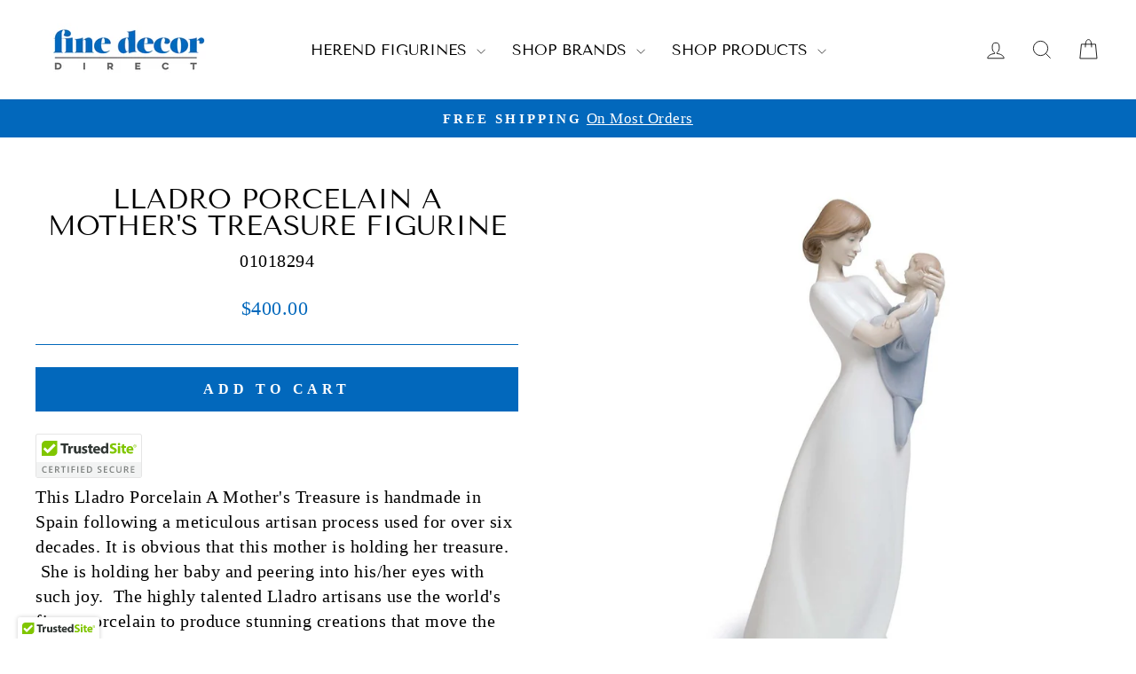

--- FILE ---
content_type: text/javascript; charset=utf-8
request_url: https://cdn.ywxi.net/js/partner-shopify.js?shop=fine-decor-direct.myshopify.com
body_size: 4988
content:
if(!window.TrustedSite){window.TrustedSite={config:[],window_width:window.innerWidth||document.documentElement.clientWidth||document.body.clientWidth,window_height:window.innerHeight||document.documentElement.clientHeight||document.body.clientHeight,is_mobile:this.window_height<=500||this.window_width<=500,init:function(){this.log("init");if(navigator.userAgent.match(/; MSIE [6-9]/i)){return}this.load_config(function(){TrustedSite.load_trustmark();if(TrustedSite.config.load_conversion){TrustedSite.load_conversion()
}})},load_trustmark:function(){window.addEventListener("message",function(p){if(p.data&&p.data=="trustedsite_verify_show"){TrustedSite.toggleverify()}},false);var o=TrustedSite.config.host;var l=TrustedSite.config.trustmark.position_x;var a=TrustedSite.config.trustmark.position_y;var g=TrustedSite.config.trustmark.offset_x;var b=TrustedSite.config.demo;if(!b){var m=TrustedSite.storage_get("trustedsite_visit")||TrustedSite.cookie_get("trustedsite_visit");if(!m){TrustedSite.storage_set("trustedsite_visit",1,24*60);
TrustedSite.cookie_set("trustedsite_visit",1,24*60);var h="cdn.ywxi.net";TrustedSite.load_js("https://"+h+"/rpc/tmjs/"+o+"/visit?rand="+new Date().getTime())}}if(TrustedSite.is_mobile()&&TrustedSite.config.trustmark.disable_on_mobile){return}if(document.getElementById("trustedsite-tm-image")){return}if(document.getElementById("trustedsite-tm-float-disable")){return}if(document.getElementsByClassName("trustedsite-tm-float-disable").length>0){return}if(!TrustedSite.config.trustmark.enabled){return}var c="svg";
var j=205;var i="https://cdn.ywxi.net/meter/"+o+"/"+j+"."+c+"?ts="+TrustedSite.config.timestamp+"&l="+TrustedSite.getLanguage();if(b){i+="&demo=1"}var f=a=="bottom"?"top":"bottom";var n=l=="right"?"left":"right";var d=document.getElementById("trustedsite-tm-style");if(!d){d=document.createElement("style");d.setAttribute("id","trustedsite-tm-style");d.setAttribute("type","text/css");d.innerHTML=".trustedsite-body-noscroll{ overflow:hidden !important; width:100% !important;}";document.getElementsByTagName("head")[0].appendChild(d)
}var k=document.createElement("div");k.id="trustedsite-tm-image";k.title="TrustedSite Certified";k.style.cssText=TrustedSite.cleanStyleCss()+"position:fixed;height:38px !important;width:92px !important;overflow:hidden !important;"+a+":0px !important;"+l+":"+g+"px !important;z-index:1000003 !important;cursor:pointer !important;";k.oncontextmenu=function(){return false};k.onclick=function(){TrustedSite.toggleverify()};k.addEventListener("keydown",function(p){if(p.key==="Enter"){TrustedSite.toggleverify()
}});k.tabIndex=0;k.role="button";k.style.boxShadow="0 0 5px 0 rgba(0,0,0,0.20)";k.style.backgroundColor="#fff";k.style.backgroundImage="url("+i+")";k.style.backgroundSize="92px 38px";k.style.backgroundRepeat="no-repeat";k.style.backgroundPosition="center center";k.style["border-"+f+"-"+n+"-radius"]="2px";if(g>0){k.style["border-"+f+"-"+l+"-radius"]="2px"}TrustedSite.animatetm(k);k.appendChild(document.createElement("div"));TrustedSite.appendChild(k)},animatetm:function(a){if(TrustedSite.cookie_get("trustedsite_tm_float_seen")){a.style.bottom="-13px"
}else{TrustedSite.cookie_set("trustedsite_tm_float_seen",1,5);a.style.bottom="-92px";window.setTimeout(function(){a.style.bottom="0px"},10);TrustedSite.animatetm_hide(a,5000)}a.style.transition="1s bottom linear";a.onmouseout=function(){TrustedSite.animatetm_hide(a,1000)};a.onmouseover=function(){a.style.transition="0.2s bottom ease";this.style.bottom="0px";window.clearTimeout(TrustedSite.animatetm_hide_to)}},animatetm_hide_to:0,animatetm_hide:function(b,a){TrustedSite.animatetm_hide_to=window.setTimeout(function(){b.style.transition="0.2s all";
b.style.bottom="-13px"},a)},toggleverify:function(c){var g="&js=1&host="+TrustedSite.config.host;g+="&lang="+TrustedSite.getLanguage();if(TrustedSite.config.demo){g+="&demo=1"}if(TrustedSite.config.source){g+="&source="+TrustedSite.config.source}if(c){g+="&"+c}if(TrustedSite.window_height<490||TrustedSite.window_width()<320||TrustedSite.config.trustmark.disable_modal){var j="https://www.trustedsite.com/verify?popup=1&"+g;var i=window.open(j);if(!i){document.location=j}return}var j="https://www.trustedsite.com/verify-modal?"+g;
var l=document.getElementById("trustedsite-tm-verify");if(!l){l=document.createElement("div");l.id="trustedsite-tm-verify";l.title="TrustedSite Certified";TrustedSite.cleanStyle(l);l.style.position="fixed";l.innerHTML='<iframe tabindex="1" style="'+TrustedSite.cleanStyleCss()+'width:100%;height:100%;left:0;right:0;top:0;bottom:0;overflow-y:auto;overflow-x:hidden;" frameborder="0" scrolling="yes" src="'+j+'"></iframe>';l.style.background="#e6e7e8";l.style.margin="0";l.style.padding="0";l.style.zIndex="1000004";
l.style.display="none";document.body.addEventListener("keydown",TrustedSite.escapeverify);document.body.appendChild(l)}var a=document.getElementById("trustedsite-tm-overlay");if(!a){a=document.createElement("div");a.id="trustedsite-tm-overlay";TrustedSite.cleanStyle(a);a.style.position="fixed";a.style.top="0px";a.style.right="0px";a.style.left="0px";a.style.bottom="0px";a.style.width="100%";a.style.height="100%";a.style.background="rgba(20, 20, 20, .95)";a.style.zIndex="1000003";a.style.display="none";
a.onclick=function(){TrustedSite.hideverify()};a.style.cursor="zoom-out";a.appendChild(document.createElement("div"));document.body.appendChild(a)}var b=document.getElementById("trustedsite-tm-close");if(!b){b=document.createElement("button");TrustedSite.cleanStyle(b);b.id="trustedsite-tm-close";b.style.cssText="all:unset;";b.tabIndex=0;b.style.backgroundImage="url(https://cdn.ywxi.net/static/img/modal-close.png)";b.style.backgroundSize="11px 11px";b.style.backgroundRepeat="no-repeat";b.style.backgroundPosition="center center";
b.style.zIndex="1000005";b.style.position="absolute";b.style.width="11px";b.style.height="11px";b.style.right="10px";b.style.top="-20px";b.style.cursor="zoom-out";b.role="button";b.onclick=function(){TrustedSite.hideverify()};b.addEventListener("keydown",TrustedSite.ele_close_key);l.appendChild(b)}if(TrustedSite.is_hidden("#trustedsite-tm-verify")){var k=TrustedSite.window_width();var f=TrustedSite.window_height();var i=k;if(i>500){i=500}var d=f-60;if(d>480){d=480}l.style.width=i+"px";l.style.height=d+"px";
l.style.top=((f/2)-(d/2))+"px";l.style.left=((k/2)-(i/2))+"px";document.getElementById("trustedsite-tm-overlay").style.display="";document.getElementById("trustedsite-tm-verify").style.display="";TrustedSite.add_class("body","trustedsite-body-noscroll")}else{TrustedSite.hideverify()}},hideverify:function(){document.removeEventListener("keydown",TrustedSite.escapeverify);this.remove_element("#trustedsite-tm-overlay");this.remove_element("#trustedsite-tm-verify");this.remove_class("body","trustedsite-body-noscroll")
},escapeverify:function(a){if(a.key==="Escape"){TrustedSite.hideverify();document.removeEventListener("keydown",TrustedSite.escapeverify)}},ele_close_key:function(a){if(a.key==="Enter"||a.key==="Space"){TrustedSite.hideverify();document.removeEventListener("keydown",TrustedSite.ele_close_key)}},load_conversion:function(){var a;if(TrustedSite.config.platform=="shopify"){if(location.pathname.endsWith("/thank_you")){a=Shopify.checkout.order_id}}if(TrustedSite.config.platform=="bigcommerce"){}if(!a){return
}var b=document.createElement("script");b.setAttribute("type","text/javascript");b.setAttribute("class","trustedsite-track-conversion");b.setAttribute("data-orderid",a);b.setAttribute("src","https://cdn.ywxi.net/js/conversion.js");document.getElementsByTagName("head")[0].appendChild(b)},float_reload:function(){var a=document.getElementById("trustedsite-tm-image");if(a&&(document.getElementById("trustedsite-tm-float-disable")||document.getElementsByClassName("trustedsite-tm-float-disable").length>0)){a.parentNode.removeChild(a)
}TrustedSite.load_trustmark()},load_config:function(f){var c=this;var a=false||(typeof(BCData)==="object"&&document.referrer.includes("/manage/page-builder"))||(typeof(Shopify)==="object"&&Shopify.designMode);if(a){c.config=c.load_config_demo();console.log("trustedsite-tm-main[demo-mode]");if(f){c.do_callback(f,c)}return}var b=String(window.location.host).replace(/^www\./,"");var d="//s3-us-west-2.amazonaws.com/mfesecure-public/host/"+b+"/client.json?source=jsmain";c.get_json(d,function(g){c.config=g;
c.load_config_params(c.config);c.load_config_local(c.config);c.log("load_trustedsite_main");c.log(c.config);if(c.config.error){console.log("trustedsite-tm-main[config-error]",c.config.error);return}if(f){c.do_callback(f,c)}},function(g){console.log("trustedsite-tm-main[config]["+g+"]")})},load_config_local:function(a){if(!a){a={}}if(!a.trustmark){a.trustmark={}}var b=document.getElementById("trustedsite-code");if(!b||!b.dataset){return}if(b.dataset.rescan){a.rescan=1}},load_config_demo:function(){var a={};
a.host="demo.trustedsite.com";a.pro=1;a.secure=1;a.demo=1;a.trustmark={};a.trustmark.enabled=1;a.trustmark.position_x="right";a.trustmark.position_y="bottom";a.trustmark.offset_x=0;this.load_config_params(a);this.load_config_local(a);return a},load_config_params:function(a){if(!a){a={}}if(!a.trustmark){a.trustmark={}}a.source="null"},do_callback:function(b,a){if(document.readyState!=="loading"){b(a.config)}else{document.addEventListener("DOMContentLoaded",function(c){b(a.config)})}},cleanStyle:function(a){try{a.style.maxWidth="none"
}catch(b){}try{a.style.minWidth="none"}catch(b){}try{a.style.maxHeight="none"}catch(b){}try{a.style.minHeight="none"}catch(b){}},cleanStyleCss:function(){return"margin:0;padding:0;border:0;background:none;max-width:none;max-height:none;"},cookie_set:function(b,f,g){if(g){var c=new Date();c.setTime(c.getTime()+(g*60*1000));var a="expires="+c.toGMTString();document.cookie=b+"="+f+"; path=/;"+a}else{document.cookie=b+"="+f+"; path=/;"}},cookie_get:function(d){var b=d+"=";var a=document.cookie.split(";");
for(var f=0;f<a.length;f++){var g=a[f].trim();if(g.indexOf(b)==0){return g.substring(b.length,g.length)}}return""},storage_set:function(b,d,f){if(!localStorage){return}var a=new Date();var c={value:d,expiry:a.getTime()+(f*1000*60),};localStorage.setItem(b,JSON.stringify(c))},storage_get:function(b){if(!localStorage){return""}var c=localStorage.getItem(b);if(!c){return""}var d=JSON.parse(c);var a=new Date();if(a.getTime()>d.expiry){localStorage.removeItem(b);return""}return d.value},load_js:function(b){var a=document.createElement("script");
a.setAttribute("type","text/javascript");a.setAttribute("src",b);document.getElementsByTagName("head")[0].appendChild(a)},get_element:function(b){if(typeof b==="object"){return b}if(typeof b==="string"){var a=document.querySelectorAll(b);return a.length>0?a.item(0):null}console.log("trustedsite unhandle element type ["+(typeof b)+"]");return b},remove_element:function(a){if(!a){return}a=this.get_element(a);if(a){a.parentNode.removeChild(a)}},is_hidden:function(a){a=this.get_element(a);return window.getComputedStyle(a).display==="none"
},has_class:function(a,b){a=this.get_element(a);return a.classList.contains(b)},add_class:function(a,b){a=this.get_element(a);a.classList.add(b)},remove_class:function(a,b){a=this.get_element(a);a.classList.remove(b)},get_json:function(b,c,a){var d=new XMLHttpRequest();d.open("GET",b,true);d.responseType="text";d.onload=function(){if(d.status===200){if(c){c(JSON.parse(d.response))}}else{if(a){a(d.status)}}};d.send()},window_width:function(){return window.innerWidth||document.documentElement.clientWidth||document.body.clientWidth
},window_height:function(){return window.innerHeight||document.documentElement.clientHeight||document.body.clientHeight},is_mobile:function(){return this.window_height()<=500||this.window_width()<=500},calc_wh:function(b,a,d){var c=b&&b.length==2?b[0]:0;var f=b&&b.length==2?b[1]:0;if(c&&c>0){return[c,parseInt(c/a*d)]}if(f&&f>0){return[parseInt(f/d*a),f]}return[a,d]},log:function(b,a){if(!a&&(!window.location.hash||window.location.hash.indexOf("TRUSTEDSITEDEBUG")==-1)){return}console.log("trustedsite-main ",b);
return 0},appendChild:function(a,c){var b=this;if(!c){c=0}if(c>100){return}if(document.body){document.body.appendChild(a)}else{window.setTimeout(function(){b.appendChild(a,c+1)},100)}},getLanguage:function(){if(typeof Shopify!=="undefined"&&typeof Shopify.locale==="string"){return encodeURIComponent(Shopify.locale)}return encodeURIComponent(navigator.language.substring(0,2))},}}if(!window.TrustedSite_done){window.TrustedSite_done=1;TrustedSite.init()}try{window.addEventListener("message",function(a){if(a.data&&new String(a.data).indexOf("mfesecure_verifyhover_hide")==0){TrustedSite.hideverify()
}if(a.data&&new String(a.data).indexOf("trustedsite_verifyhover_hide")==0){TrustedSite.hideverify()}})}catch(e){}if(!window.TrustedSiteInline){window.TrustedSiteInline={config:[],init:function(){TrustedSiteInline.log("init");if(navigator.userAgent.match(/; MSIE [6-9]/i)){return}TrustedSiteInline.load_config(function(){TrustedSiteInline.load_inline();TrustedSiteInline.load_rescan()})},load_inline:function(){if(!TrustedSiteInline.config.demo){if(!TrustedSiteInline.config.secure||!TrustedSiteInline.config.pro){return
}}var c=new String(window.location.host).replace(/^www\./,"");var a=document.querySelectorAll("div.mfes-trustmark:not(.loaded),div.trustedsite-trustmark:not(.loaded),button.trustedsite-trustmark:not(.loaded)");for(var b=0;b<a.length;b++){var d=a.item(b);if(TrustedSiteInline.has_class(d,"loaded")){return}TrustedSiteInline.add_class(d,"loaded");TrustedSiteInline.load_inline_sub(d)}},load_inline_sub:function(k){var j=new String(window.location.host).replace(/^www\./,"");var h=parseInt(k.getAttribute("data-type"));
if(!h){return}TrustedSiteInline.log("loading "+h);var b=[parseInt(k.getAttribute("data-width")),parseInt(k.getAttribute("data-height"))];var c=k.getAttribute("data-ext");if(c!="png"&&c!="svg"){c="svg"}var i=location.protocol==="https:"?1:0;var d="";if(TrustedSiteInline.config.demo){d+="&demo=1"}if(k.tagName=="BUTTON"){k.style.border=0;k.style.margin=0;k.style.padding=0;if(!b[0]){k.style.width="100%"}}if(h==101){b=TrustedSiteInline.calc_wh(b,125,55);c="png"}else{if(h==102){b=TrustedSiteInline.calc_wh(b,90,37)
}else{if(h==103){b=TrustedSiteInline.calc_wh(b,320,40)}else{if([202,214,301,302,303,304,215].indexOf(h)>=0){b=TrustedSiteInline.calc_wh(b,120,50)}else{if(h==216){d="&inbox=1";b=TrustedSiteInline.calc_wh(b,160,50)}else{if(h==204){b=TrustedSiteInline.calc_wh(b,320,70)}else{if(h==203){b=TrustedSiteInline.calc_wh(b,320,40)}else{if([211,212,213].indexOf(h)>=0){if(!i){return}b=TrustedSiteInline.calc_wh(b,120,50)}else{if(h==1001){if(b[0]){k.style.width=b[0]+"px";k.style.display="inline-block"}k.style.height="60px";
k.style.minWidth="200px";c="html"}else{if(h==1002){if(!b[0]&&!b[1]){b[1]=150}if(b[0]){k.style.width=b[0]+"px";k.style.display="inline-block"}if(b[1]){k.style.height=b[1]+"px"}k.style.minHeight="150px";k.style.minWidth="180px";c="html"}else{return}}}}}}}}}}k.oncontextmenu=function(){return false};if(c=="html"){var a="https://www.trustedsite.com/widget/tm-"+h+"/?host="+j+"&lang="+TrustedSiteInline.getLanguage();if(TrustedSiteInline.config.demo){a+="&demo=1"}k.innerHTML='<iframe src="'+a+'" title="TrustedSite Certified" style="border:0px;height:100%;width:100%;" width="100%" height="100%"></iframe>';
return}var g="https://cdn.ywxi.net/meter/"+j+"/"+h+"."+c+"?ts="+TrustedSiteInline.config.timestamp+"&l="+TrustedSiteInline.getLanguage();if(c=="png"){g+="&w="+(2*b[0])+"&h="+(2*b[1])}var f=k.getAttribute("data-color");if(f){g+="&color="+encodeURIComponent(f)}if(TrustedSiteInline.config.demo){g+="&demo=1"}k.title="TrustedSite Certified";k.tabIndex=0;k.style.width=b[0]+"px";k.style.height=b[1]+"px";k.style.display="inline-block";k.style.backgroundImage="url("+g+")";k.style.backgroundSize="contain";
k.style.backgroundPosition="top center";k.style.backgroundRepeat="no-repeat";k.style.cursor="pointer";k.onclick=function(){TrustedSiteInline.handle_verify(j,d)};k.addEventListener("keydown",function(l){if(l.key==="Enter"){TrustedSiteInline.handle_verify(j,d)}})},handle_verify:function(c,a){if(window.TrustedSite){window.TrustedSite.toggleverify(a)}else{var b="https://www.trustedsite.com";b+="/verify?js=1&host="+c;if(a){b+="&"+a}window.open(b)}},calc_wh:function(b,a,d){var c=b&&b.length==2?b[0]:0;var f=b&&b.length==2?b[1]:0;
if(c&&c>0){return[c,parseInt(c/a*d)]}if(f&&f>0){return[parseInt(f/d*a),f]}return[a,d]},load_rescan:function(){if(!TrustedSiteInline.config||!TrustedSiteInline.config.secure||!TrustedSiteInline.config.pro){return}TrustedSiteInline.log("rescan enabled",1);window.setInterval(function(){TrustedSiteInline.load_inline()},100)},load_config:function(f){var c=this;var a=false||(typeof(BCData)==="object"&&document.referrer.includes("/manage/page-builder"))||(typeof(Shopify)==="object"&&Shopify.designMode);
if(a){c.config=c.load_config_demo();console.log("trustedsite-tm-inline[demo-mode]");if(f){c.do_callback(f,c)}return}var b=String(window.location.host).replace(/^www\./,"");var d="//s3-us-west-2.amazonaws.com/mfesecure-public/host/"+b+"/client.json?source=jsinline";c.get_json(d,function(g){c.config=g;c.load_config_params(c.config);c.load_config_local(c.config);c.log("load_trustedsite_inline");c.log(c.config);if(c.config.error){console.log("trustedsite-tm-inline[config-error]",c.config.error);return
}if(f){c.do_callback(f,c)}},function(g){console.log("trustedsite-tm-inline[config]["+g+"]")})},load_config_local:function(a){if(!a){a={}}if(!a.trustmark){a.trustmark={}}var b=document.getElementById("trustedsite-code");if(!b||!b.dataset){return}if(b.dataset.rescan){a.rescan=1}},load_config_demo:function(){var a={};a.host="demo.trustedsite.com";a.pro=1;a.secure=1;a.demo=1;a.trustmark={};a.trustmark.enabled=1;a.trustmark.position_x="right";a.trustmark.position_y="bottom";a.trustmark.offset_x=0;this.load_config_params(a);
this.load_config_local(a);return a},load_config_params:function(a){if(!a){a={}}if(!a.trustmark){a.trustmark={}}a.source="null"},do_callback:function(b,a){if(document.readyState!=="loading"){b(a.config)}else{document.addEventListener("DOMContentLoaded",function(c){b(a.config)})}},cleanStyle:function(a){try{a.style.maxWidth="none"}catch(b){}try{a.style.minWidth="none"}catch(b){}try{a.style.maxHeight="none"}catch(b){}try{a.style.minHeight="none"}catch(b){}},cleanStyleCss:function(){return"margin:0;padding:0;border:0;background:none;max-width:none;max-height:none;"
},cookie_set:function(b,f,g){if(g){var c=new Date();c.setTime(c.getTime()+(g*60*1000));var a="expires="+c.toGMTString();document.cookie=b+"="+f+"; path=/;"+a}else{document.cookie=b+"="+f+"; path=/;"}},cookie_get:function(d){var b=d+"=";var a=document.cookie.split(";");for(var f=0;f<a.length;f++){var g=a[f].trim();if(g.indexOf(b)==0){return g.substring(b.length,g.length)}}return""},storage_set:function(b,d,f){if(!localStorage){return}var a=new Date();var c={value:d,expiry:a.getTime()+(f*1000*60),};
localStorage.setItem(b,JSON.stringify(c))},storage_get:function(b){if(!localStorage){return""}var c=localStorage.getItem(b);if(!c){return""}var d=JSON.parse(c);var a=new Date();if(a.getTime()>d.expiry){localStorage.removeItem(b);return""}return d.value},load_js:function(b){var a=document.createElement("script");a.setAttribute("type","text/javascript");a.setAttribute("src",b);document.getElementsByTagName("head")[0].appendChild(a)},get_element:function(b){if(typeof b==="object"){return b}if(typeof b==="string"){var a=document.querySelectorAll(b);
return a.length>0?a.item(0):null}console.log("trustedsite unhandle element type ["+(typeof b)+"]");return b},remove_element:function(a){if(!a){return}a=this.get_element(a);if(a){a.parentNode.removeChild(a)}},is_hidden:function(a){a=this.get_element(a);return window.getComputedStyle(a).display==="none"},has_class:function(a,b){a=this.get_element(a);return a.classList.contains(b)},add_class:function(a,b){a=this.get_element(a);a.classList.add(b)},remove_class:function(a,b){a=this.get_element(a);a.classList.remove(b)
},get_json:function(b,c,a){var d=new XMLHttpRequest();d.open("GET",b,true);d.responseType="text";d.onload=function(){if(d.status===200){if(c){c(JSON.parse(d.response))}}else{if(a){a(d.status)}}};d.send()},window_width:function(){return window.innerWidth||document.documentElement.clientWidth||document.body.clientWidth},window_height:function(){return window.innerHeight||document.documentElement.clientHeight||document.body.clientHeight},is_mobile:function(){return this.window_height()<=500||this.window_width()<=500
},calc_wh:function(b,a,d){var c=b&&b.length==2?b[0]:0;var f=b&&b.length==2?b[1]:0;if(c&&c>0){return[c,parseInt(c/a*d)]}if(f&&f>0){return[parseInt(f/d*a),f]}return[a,d]},log:function(b,a){if(!a&&(!window.location.hash||window.location.hash.indexOf("TRUSTEDSITEDEBUG")==-1)){return}console.log("trustedsite-inline ",b);return 0},appendChild:function(a,c){var b=this;if(!c){c=0}if(c>100){return}if(document.body){document.body.appendChild(a)}else{window.setTimeout(function(){b.appendChild(a,c+1)},100)}},getLanguage:function(){if(typeof Shopify!=="undefined"&&typeof Shopify.locale==="string"){return encodeURIComponent(Shopify.locale)
}return encodeURIComponent(navigator.language.substring(0,2))},}}TrustedSiteInline.init();(function(){function a(){var b=document.createElement("script");b.setAttribute("type","text/javascript");b.setAttribute("class","trustedsite-track-conversion");b.setAttribute("data-orderid",Shopify.checkout.order_id);b.setAttribute("data-email",Shopify.checkout.email);b.setAttribute("data-amount",Shopify.checkout.total_price);var c=Shopify.checkout.billing_address;if(!c){c=Shopify.checkout.shipping_address}if(c){b.setAttribute("data-country",c.country_code);
b.setAttribute("data-state",c.province_code);b.setAttribute("data-firstname",c.first_name);b.setAttribute("data-lastname",c.last_name);b.setAttribute("data-lastname",c.last_name)}b.setAttribute("src","https://cdn.ywxi.net/js/conversion.js?h=finedecordirect.com");document.getElementsByTagName("head")[0].appendChild(b)}if(location.pathname.endsWith("/thank_you")){a()}})();